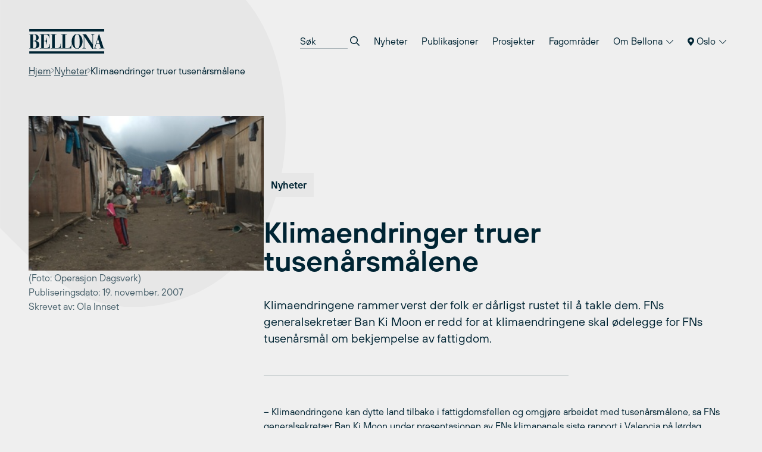

--- FILE ---
content_type: text/css
request_url: https://network.bellona.org/content/themes/bellona_2023/style.css
body_size: 153
content:
/*
Theme Name: Bellona – 2021
Author: Kult Byrå
Author URI: https://kult.design
Description: Headless Wordpress with Graphql
Version: 0.1
*/


--- FILE ---
content_type: text/css
request_url: https://network.bellona.org/content/themes/bellona_2023/dist/assets/main.ee73482c.css?ver=6.8.2
body_size: 10591
content:
*,:before,:after{box-sizing:border-box}html{-moz-tab-size:4;-o-tab-size:4;tab-size:4}html{line-height:1.15;-webkit-text-size-adjust:100%}body{margin:0}body{font-family:system-ui,-apple-system,"Segoe UI",Roboto,Helvetica,Arial,sans-serif,"Apple Color Emoji","Segoe UI Emoji"}hr{height:0;color:inherit}abbr[title]{-webkit-text-decoration:underline dotted;text-decoration:underline dotted}b,strong{font-weight:bolder}code,kbd,samp,pre{font-family:ui-monospace,SFMono-Regular,Consolas,"Liberation Mono",Menlo,monospace;font-size:1em}small{font-size:80%}sub,sup{font-size:75%;line-height:0;position:relative;vertical-align:baseline}sub{bottom:-.25em}sup{top:-.5em}table{text-indent:0;border-color:inherit}button,input,optgroup,select,textarea{font-family:inherit;font-size:100%;line-height:1.15;margin:0}button,select{text-transform:none}button,[type=button],[type=reset],[type=submit]{-webkit-appearance:button}::-moz-focus-inner{border-style:none;padding:0}:-moz-focusring{outline:1px dotted ButtonText}:-moz-ui-invalid{box-shadow:none}legend{padding:0}progress{vertical-align:baseline}::-webkit-inner-spin-button,::-webkit-outer-spin-button{height:auto}[type=search]{-webkit-appearance:textfield;outline-offset:-2px}::-webkit-search-decoration{-webkit-appearance:none}::-webkit-file-upload-button{-webkit-appearance:button;font:inherit}summary{display:list-item}blockquote,dl,dd,h1,h2,h3,h4,h5,h6,hr,figure,p,pre{margin:0}button{background-color:transparent;background-image:none}fieldset{margin:0;padding:0}ol,ul{list-style:none;margin:0;padding:0}html{font-family:TT Hoves,Helvetica,Arial,sans-serif;line-height:1.5}body{font-family:inherit;line-height:inherit}*,:before,:after{box-sizing:border-box;border-width:0;border-style:solid;border-color:currentColor}hr{border-top-width:1px}img{border-style:solid}textarea{resize:vertical}input::-moz-placeholder,textarea::-moz-placeholder{opacity:1;color:#a1a1aa}input:-ms-input-placeholder,textarea:-ms-input-placeholder{opacity:1;color:#a1a1aa}input::placeholder,textarea::placeholder{opacity:1;color:#a1a1aa}button,[role=button]{cursor:pointer}:-moz-focusring{outline:auto}table{border-collapse:collapse}h1,h2,h3,h4,h5,h6{font-size:inherit;font-weight:inherit}a{color:inherit;text-decoration:inherit}button,input,optgroup,select,textarea{padding:0;line-height:inherit;color:inherit}pre,code,kbd,samp{font-family:ui-monospace,SFMono-Regular,Menlo,Monaco,Consolas,"Liberation Mono","Courier New",monospace}img,svg,video,canvas,audio,iframe,embed,object{display:block;vertical-align:middle}img,video{max-width:100%;height:auto}[hidden]{display:none}*,:before,:after{--tw-translate-x: 0;--tw-translate-y: 0;--tw-rotate: 0;--tw-skew-x: 0;--tw-skew-y: 0;--tw-scale-x: 1;--tw-scale-y: 1;--tw-transform: translateX(var(--tw-translate-x)) translateY(var(--tw-translate-y)) rotate(var(--tw-rotate)) skewX(var(--tw-skew-x)) skewY(var(--tw-skew-y)) scaleX(var(--tw-scale-x)) scaleY(var(--tw-scale-y));border-color:currentColor;--tw-ring-offset-shadow: 0 0 #0000;--tw-ring-shadow: 0 0 #0000;--tw-shadow: 0 0 #0000}.h1,.h1-smaller,.h2,.h3,.h4,.h5,.h6{font-weight:600}.h1{font-size:2.25rem;line-height:2.5rem}@media (min-width: 768px){.h1{font-size:3rem;line-height:1}}@media (min-width: 1024px){.h1{font-size:3.75rem;line-height:1}}.h1-smaller{font-size:2.25rem;line-height:2.5rem}@media (min-width: 768px){.h1-smaller{font-size:3rem;line-height:1}}.h2{font-size:1.875rem;line-height:2.25rem}@media (min-width: 1024px){.h2{font-size:2.25rem;line-height:2.5rem}}.h3{font-size:1.5rem;line-height:2rem}.h4{font-size:1.25rem;line-height:1.75rem}@font-face{font-family:"TT Hoves";src:url(/wp-content/themes/bellona_ny/src/fonts/TT-Hoves-Regular.otf) format("opentype");font-weight:400;font-style:normal}@font-face{font-family:"TT Hoves";src:url(/wp-content/themes/bellona_ny/src/fonts/TT-Hoves-DemiBold.otf) format("opentype");font-weight:600;font-style:normal}html{scroll-behavior:smooth}.container{margin-left:auto;margin-right:auto;max-width:2000px;padding-left:1rem;padding-right:1rem}@media (min-width: 768px){.container{padding-left:1.75rem;padding-right:1.75rem}}@media (min-width: 1024px){.container{padding-left:2.5rem;padding-right:2.5rem}}@media (min-width: 1280px){.container{padding-left:3rem;padding-right:3rem}}.even-odd-blocks>.even-odd-block{--tw-bg-opacity: 1;background-color:rgba(239,239,239,var(--tw-bg-opacity))}.even-odd-blocks>.even-odd-block:nth-child(odd){--tw-bg-opacity: 1;background-color:rgba(231,231,231,var(--tw-bg-opacity))}.gutenberg-simple .block,.gutenberg-simple .wp-block-image,.gutenberg-simple .pdfemb-viewer{margin-top:2rem;margin-bottom:2rem}.wp-block-image figcaption{margin-bottom:0;opacity:.7}.gutenberg.wysiwyg:not(.gutenberg-simple)>h1,.gutenberg.wysiwyg:not(.gutenberg-simple)>h2,.gutenberg.wysiwyg:not(.gutenberg-simple)>h3,.gutenberg.wysiwyg:not(.gutenberg-simple)>h4,.gutenberg.wysiwyg:not(.gutenberg-simple)>h5,.gutenberg.wysiwyg:not(.gutenberg-simple)>p,.gutenberg.wysiwyg:not(.gutenberg-simple)>ul:not(.block),.gutenberg.wysiwyg:not(.gutenberg-simple)>ol:not(.block),.gutenberg.wysiwyg:not(.gutenberg-simple)>blockquote{margin-left:auto;margin-right:auto;max-width:768px;padding-left:1rem;padding-right:1rem}@media (min-width: 768px){.gutenberg.wysiwyg:not(.gutenberg-simple)>h1,.gutenberg.wysiwyg:not(.gutenberg-simple)>h2,.gutenberg.wysiwyg:not(.gutenberg-simple)>h3,.gutenberg.wysiwyg:not(.gutenberg-simple)>h4,.gutenberg.wysiwyg:not(.gutenberg-simple)>h5,.gutenberg.wysiwyg:not(.gutenberg-simple)>p,.gutenberg.wysiwyg:not(.gutenberg-simple)>ul:not(.block),.gutenberg.wysiwyg:not(.gutenberg-simple)>ol:not(.block),.gutenberg.wysiwyg:not(.gutenberg-simple)>blockquote{padding-left:1.75rem;padding-right:1.75rem}}@media (min-width: 1024px){.gutenberg.wysiwyg:not(.gutenberg-simple)>h1,.gutenberg.wysiwyg:not(.gutenberg-simple)>h2,.gutenberg.wysiwyg:not(.gutenberg-simple)>h3,.gutenberg.wysiwyg:not(.gutenberg-simple)>h4,.gutenberg.wysiwyg:not(.gutenberg-simple)>h5,.gutenberg.wysiwyg:not(.gutenberg-simple)>p,.gutenberg.wysiwyg:not(.gutenberg-simple)>ul:not(.block),.gutenberg.wysiwyg:not(.gutenberg-simple)>ol:not(.block),.gutenberg.wysiwyg:not(.gutenberg-simple)>blockquote{padding-left:2.5rem;padding-right:2.5rem}}@media (min-width: 1280px){.gutenberg.wysiwyg:not(.gutenberg-simple)>h1,.gutenberg.wysiwyg:not(.gutenberg-simple)>h2,.gutenberg.wysiwyg:not(.gutenberg-simple)>h3,.gutenberg.wysiwyg:not(.gutenberg-simple)>h4,.gutenberg.wysiwyg:not(.gutenberg-simple)>h5,.gutenberg.wysiwyg:not(.gutenberg-simple)>p,.gutenberg.wysiwyg:not(.gutenberg-simple)>ul:not(.block),.gutenberg.wysiwyg:not(.gutenberg-simple)>ol:not(.block),.gutenberg.wysiwyg:not(.gutenberg-simple)>blockquote{padding-left:3rem;padding-right:3rem}}.gutenberg.wysiwyg:not(.gutenberg-simple)>h1:last-child,.gutenberg.wysiwyg:not(.gutenberg-simple)>h2:last-child,.gutenberg.wysiwyg:not(.gutenberg-simple)>h3:last-child,.gutenberg.wysiwyg:not(.gutenberg-simple)>h4:last-child,.gutenberg.wysiwyg:not(.gutenberg-simple)>h5:last-child,.gutenberg.wysiwyg:not(.gutenberg-simple)>p:last-child,.gutenberg.wysiwyg:not(.gutenberg-simple)>ul:not(.block):last-child,.gutenberg.wysiwyg:not(.gutenberg-simple)>ol:not(.block):last-child,.gutenberg.wysiwyg:not(.gutenberg-simple)>blockquote:last-child{margin-bottom:4rem}@media (min-width: 768px){.gutenberg.wysiwyg:not(.gutenberg-simple)>h1:last-child,.gutenberg.wysiwyg:not(.gutenberg-simple)>h2:last-child,.gutenberg.wysiwyg:not(.gutenberg-simple)>h3:last-child,.gutenberg.wysiwyg:not(.gutenberg-simple)>h4:last-child,.gutenberg.wysiwyg:not(.gutenberg-simple)>h5:last-child,.gutenberg.wysiwyg:not(.gutenberg-simple)>p:last-child,.gutenberg.wysiwyg:not(.gutenberg-simple)>ul:not(.block):last-child,.gutenberg.wysiwyg:not(.gutenberg-simple)>ol:not(.block):last-child,.gutenberg.wysiwyg:not(.gutenberg-simple)>blockquote:last-child{margin-bottom:6rem}}@media (min-width: 1024px){.gutenberg.wysiwyg:not(.gutenberg-simple)>h1:last-child,.gutenberg.wysiwyg:not(.gutenberg-simple)>h2:last-child,.gutenberg.wysiwyg:not(.gutenberg-simple)>h3:last-child,.gutenberg.wysiwyg:not(.gutenberg-simple)>h4:last-child,.gutenberg.wysiwyg:not(.gutenberg-simple)>h5:last-child,.gutenberg.wysiwyg:not(.gutenberg-simple)>p:last-child,.gutenberg.wysiwyg:not(.gutenberg-simple)>ul:not(.block):last-child,.gutenberg.wysiwyg:not(.gutenberg-simple)>ol:not(.block):last-child,.gutenberg.wysiwyg:not(.gutenberg-simple)>blockquote:last-child{margin-bottom:9rem}}.gutenberg.wysiwyg:not(.gutenberg-simple)>ul:not(.block),.gutenberg.wysiwyg:not(.gutenberg-simple)>ol:not(.block){padding-left:4em}.wysiwyg>h1,.wysiwyg>.entry-content>h1{font-weight:600;font-size:2.25rem;line-height:2.5rem}@media (min-width: 768px){.wysiwyg>h1,.wysiwyg>.entry-content>h1{font-size:3rem;line-height:1}}.wysiwyg>h2,.wysiwyg>.entry-content>h2{font-weight:600;font-size:1.875rem;line-height:2.25rem}@media (min-width: 1024px){.wysiwyg>h2,.wysiwyg>.entry-content>h2{font-size:2.25rem;line-height:2.5rem}}.wysiwyg>h3,.wysiwyg>.entry-content>h3{font-weight:600;font-size:1.5rem;line-height:2rem}.wysiwyg>h4,.wysiwyg>.entry-content>h4{font-weight:600;font-size:1.25rem;line-height:1.75rem}.wysiwyg>h5,.wysiwyg>.entry-content>h5{font-weight:600}.wysiwyg>h6,.wysiwyg>.entry-content>h6{font-weight:600}.wysiwyg>h1,.wysiwyg>h2,.wysiwyg>h3,.wysiwyg>h4,.wysiwyg>h5,.wysiwyg>h6,.wysiwyg>.entry-content>h1,.wysiwyg>.entry-content>h2,.wysiwyg>.entry-content>h3,.wysiwyg>.entry-content>h4,.wysiwyg>.entry-content>h5,.wysiwyg>.entry-content>h6{margin-bottom:.45em}.wysiwyg>p+p,.wysiwyg>p+ol,.wysiwyg>p+ul,.wysiwyg>ul+p,.wysiwyg>ul+ol,.wysiwyg>ul+ul,.wysiwyg>ol+p,.wysiwyg>ol+ol,.wysiwyg>ol+ul,.wysiwyg>.entry-content>p+p,.wysiwyg>.entry-content>p+ol,.wysiwyg>.entry-content>p+ul,.wysiwyg>.entry-content>ul+p,.wysiwyg>.entry-content>ul+ol,.wysiwyg>.entry-content>ul+ul,.wysiwyg>.entry-content>ol+p,.wysiwyg>.entry-content>ol+ol,.wysiwyg>.entry-content>ol+ul{margin-top:.75rem}.wysiwyg>p+h1,.wysiwyg>p+h2,.wysiwyg>p+h3,.wysiwyg>p+h4,.wysiwyg>p+h5,.wysiwyg>p+h6,.wysiwyg>ul+h1,.wysiwyg>ul+h2,.wysiwyg>ul+h3,.wysiwyg>ul+h4,.wysiwyg>ul+h5,.wysiwyg>ul+h6,.wysiwyg>ol+h1,.wysiwyg>ol+h2,.wysiwyg>ol+h3,.wysiwyg>ol+h4,.wysiwyg>ol+h5,.wysiwyg>ol+h6,.wysiwyg>.entry-content>p+h1,.wysiwyg>.entry-content>p+h2,.wysiwyg>.entry-content>p+h3,.wysiwyg>.entry-content>p+h4,.wysiwyg>.entry-content>p+h5,.wysiwyg>.entry-content>p+h6,.wysiwyg>.entry-content>ul+h1,.wysiwyg>.entry-content>ul+h2,.wysiwyg>.entry-content>ul+h3,.wysiwyg>.entry-content>ul+h4,.wysiwyg>.entry-content>ul+h5,.wysiwyg>.entry-content>ul+h6,.wysiwyg>.entry-content>ol+h1,.wysiwyg>.entry-content>ol+h2,.wysiwyg>.entry-content>ol+h3,.wysiwyg>.entry-content>ol+h4,.wysiwyg>.entry-content>ol+h5,.wysiwyg>.entry-content>ol+h6{margin-top:.75em}.wysiwyg>h1 a,.wysiwyg>h2 a,.wysiwyg>h3 a,.wysiwyg>h4 a,.wysiwyg>h5 a,.wysiwyg>h6 a,.wysiwyg>p a,.wysiwyg>ul:not(.block) a,.wysiwyg>ol:not(.block) a,.wysiwyg>.entry-content>h1 a,.wysiwyg>.entry-content>h2 a,.wysiwyg>.entry-content>h3 a,.wysiwyg>.entry-content>h4 a,.wysiwyg>.entry-content>h5 a,.wysiwyg>.entry-content>h6 a,.wysiwyg>.entry-content>p a,.wysiwyg>.entry-content>ul:not(.block) a,.wysiwyg>.entry-content>ol:not(.block) a{text-decoration:underline}.wysiwyg>ul:not(.block),.wysiwyg>ol:not(.block),.wysiwyg>.entry-content>ul:not(.block),.wysiwyg>.entry-content>ol:not(.block){list-style-position:outside;padding-left:1.2em}.wysiwyg>ul:not(.block) li+li,.wysiwyg>ol:not(.block) li+li,.wysiwyg>.entry-content>ul:not(.block) li+li,.wysiwyg>.entry-content>ol:not(.block) li+li{margin-top:.5rem}.wysiwyg>ul:not(.block) ul,.wysiwyg>ol:not(.block) ul,.wysiwyg>.entry-content>ul:not(.block) ul,.wysiwyg>.entry-content>ol:not(.block) ul{list-style-type:disc}.wysiwyg>ul:not(.block) ol,.wysiwyg>ol:not(.block) ol,.wysiwyg>.entry-content>ul:not(.block) ol,.wysiwyg>.entry-content>ol:not(.block) ol{list-style-type:decimal}.wysiwyg>ul:not(.block) ul,.wysiwyg>ul:not(.block) ol,.wysiwyg>ol:not(.block) ul,.wysiwyg>ol:not(.block) ol,.wysiwyg>.entry-content>ul:not(.block) ul,.wysiwyg>.entry-content>ul:not(.block) ol,.wysiwyg>.entry-content>ol:not(.block) ul,.wysiwyg>.entry-content>ol:not(.block) ol{margin-top:.375rem;list-style-position:outside;padding-left:1rem}.wysiwyg>ul:not(.block) ul li+li,.wysiwyg>ul:not(.block) ol li+li,.wysiwyg>ol:not(.block) ul li+li,.wysiwyg>ol:not(.block) ol li+li,.wysiwyg>.entry-content>ul:not(.block) ul li+li,.wysiwyg>.entry-content>ul:not(.block) ol li+li,.wysiwyg>.entry-content>ol:not(.block) ul li+li,.wysiwyg>.entry-content>ol:not(.block) ol li+li{margin-top:.25rem}.wysiwyg>ul:not(.block),.wysiwyg>.entry-content>ul:not(.block){list-style-type:disc}.wysiwyg>ol:not(.block),.wysiwyg>.entry-content>ol:not(.block){list-style-type:decimal}.btn{display:inline-flex;align-items:center;-moz-column-gap:.75rem;column-gap:.75rem;border-width:1px;--tw-border-opacity: 1;border-color:rgba(172,181,185,var(--tw-border-opacity));--tw-bg-opacity: 1;background-color:rgba(239,239,239,var(--tw-bg-opacity));padding:.5rem .75rem;--tw-text-opacity: 1;color:rgba(0,36,51,var(--tw-text-opacity));transition-property:background-color,border-color,color,fill,stroke;transition-timing-function:cubic-bezier(.4,0,.2,1);transition-duration:.15s}.btn:hover{--tw-border-opacity: 1;border-color:rgba(0,36,51,var(--tw-border-opacity));--tw-bg-opacity: 1;background-color:rgba(231,231,231,var(--tw-bg-opacity))}@media (min-width: 1024px){.btn{-moz-column-gap:1rem;column-gap:1rem}.btn{padding-left:1rem;padding-right:1rem}.btn{padding-top:.75rem;padding-bottom:.75rem}}.btn svg{font-size:.75rem;line-height:1rem}@media (min-width: 768px){.btn svg{font-size:1rem;line-height:1.5rem}}.btn-dark{--tw-border-opacity: 1;border-color:rgba(0,36,51,var(--tw-border-opacity));--tw-bg-opacity: 1;background-color:rgba(0,36,51,var(--tw-bg-opacity));--tw-text-opacity: 1;color:rgba(231,231,231,var(--tw-text-opacity))}.btn-dark:hover{--tw-border-opacity: 1;border-color:rgba(0,87,110,var(--tw-border-opacity));--tw-bg-opacity: 1;background-color:rgba(0,87,110,var(--tw-bg-opacity))}@media (min-width: 768px){.btn-lg{padding-left:1.25rem;padding-right:1.25rem}.btn-lg{padding-top:.875rem;padding-bottom:.875rem}}.btn-listed{display:flex;width:100%;align-items:center;justify-content:space-between;border-width:1px;--tw-border-opacity: 1;border-color:rgba(172,181,185,var(--tw-border-opacity));padding:.75rem 1rem;text-align:left;transition-property:background-color,border-color,color,fill,stroke;transition-timing-function:cubic-bezier(.4,0,.2,1);transition-duration:.15s}.btn-listed:hover{--tw-bg-opacity: 1;background-color:rgba(231,231,231,var(--tw-bg-opacity))}@media (min-width: 768px){.btn-listed{padding-left:1.25rem;padding-right:1.25rem}.btn-listed{padding-top:1rem;padding-bottom:1rem}}.btn-listed{margin-top:-1px}.btn-listed.open{border-bottom-width:0px}.tag{display:inline-block;--tw-bg-opacity: 1;background-color:rgba(231,231,231,var(--tw-bg-opacity));padding:.5rem .75rem;font-weight:600}.embed-container{position:relative;padding-top:56.25%}.embed-container iframe{position:absolute;top:0px;right:0px;bottom:0px;left:0px;height:100%;width:100%}#menu-toggle{font-size:.875rem;line-height:1.25rem;font-weight:600;text-transform:uppercase;letter-spacing:.05em}#menu-toggle .menu-toggle-icon{position:relative;margin-left:auto;margin-right:auto;display:block;height:1.25rem;width:2rem;--tw-text-opacity: 1;color:rgba(0,36,51,var(--tw-text-opacity))}@media (min-width: 768px){#menu-toggle .menu-toggle-icon{height:1.5rem}#menu-toggle .menu-toggle-icon{width:2.5rem}}#menu-toggle .menu-toggle-line{position:absolute;left:0px;display:block;width:100%;background-color:currentColor;height:3px;transform:rotate(0);transition:.15s ease-in-out}#menu-toggle .menu-toggle-line:nth-child(1){top:0px}#menu-toggle .menu-toggle-line:nth-child(2),#menu-toggle .menu-toggle-line:nth-child(3){top:50%;--tw-translate-y: -50%;transform:var(--tw-transform)}#menu-toggle .menu-toggle-line:nth-child(4){bottom:0px}#menu-toggle.open .menu-toggle-line:nth-child(1){width:0px;left:50%;opacity:0}#menu-toggle.open .menu-toggle-line:nth-child(2){transform:rotate(45deg)}#menu-toggle.open .menu-toggle-line:nth-child(3){transform:rotate(-45deg)}#menu-toggle.open .menu-toggle-line:nth-child(4){width:0px;left:50%;opacity:0}.pointer-events-none{pointer-events:none}.absolute{position:absolute}.relative{position:relative}.inset-0{top:0px;right:0px;bottom:0px;left:0px}.top-1\/2{top:50%}.left-5{left:1.25rem}.top-full{top:100%}.-right-1{right:-.25rem}.bottom-0{bottom:0px}.left-0{left:0px}.top-0{top:0px}.right-0{right:0px}.left-1\/2{left:50%}.right-5{right:1.25rem}.z-50{z-index:50}.z-40{z-index:40}.z-\[0\]{z-index:0}.z-10{z-index:10}.z-\[-1\]{z-index:-1}.col-span-2{grid-column:span 2 / span 2}.col-span-3{grid-column:span 3 / span 3}.col-span-1{grid-column:span 1 / span 1}.mx-auto{margin-left:auto;margin-right:auto}.my-8{margin-top:2rem;margin-bottom:2rem}.my-6{margin-top:1.5rem;margin-bottom:1.5rem}.mx-4{margin-left:1rem;margin-right:1rem}.mt-10{margin-top:2.5rem}.mb-4{margin-bottom:1rem}.mb-10{margin-bottom:2.5rem}.mb-12{margin-bottom:3rem}.mt-2{margin-top:.5rem}.ml-1{margin-left:.25rem}.mr-4{margin-right:1rem}.mt-12{margin-top:3rem}.ml-auto{margin-left:auto}.mr-3{margin-right:.75rem}.ml-0\.5{margin-left:.125rem}.ml-0{margin-left:0}.mb-2{margin-bottom:.5rem}.mb-5{margin-bottom:1.25rem}.mt-3{margin-top:.75rem}.mt-6{margin-top:1.5rem}.mt-4{margin-top:1rem}.mt-8{margin-top:2rem}.mb-1{margin-bottom:.25rem}.mt-7{margin-top:1.75rem}.mb-9{margin-bottom:2.25rem}.mb-6{margin-bottom:1.5rem}.-mt-10{margin-top:-2.5rem}.mr-1{margin-right:.25rem}.mb-8{margin-bottom:2rem}.mr-\[-1px\]{margin-right:-1px}.ml-\[-1px\]{margin-left:-1px}.-mt-20{margin-top:-5rem}.mb-3{margin-bottom:.75rem}.mb-2\.5{margin-bottom:.625rem}.ml-1\.5{margin-left:.375rem}.block{display:block}.inline-block{display:inline-block}.inline{display:inline}.flex{display:flex}.grid{display:grid}.hidden{display:none}.h-6{height:1.5rem}.h-screen{height:100vh}.h-full{height:100%}.h-32{height:8rem}.h-14{height:3.5rem}.h-1\/2{height:50%}.h-2{height:.5rem}.h-8{height:2rem}.h-20{height:5rem}.h-9{height:2.25rem}.max-h-full{max-height:100%}.w-64{width:16rem}.w-full{width:100%}.w-32{width:8rem}.w-6{width:1.5rem}.w-24{width:6rem}.w-56{width:14rem}.w-screen{width:100vw}.w-14{width:3.5rem}.w-2{width:.5rem}.w-8{width:2rem}.w-9{width:2.25rem}.w-8\/12{width:66.666667%}.w-4{width:1rem}.max-w-screen-md{max-width:768px}.max-w-full{max-width:100%}.max-w-lg{max-width:32rem}.flex-shrink-0{flex-shrink:0}.flex-grow{flex-grow:1}.-translate-y-1\/2{--tw-translate-y: -50%;transform:var(--tw-transform)}.-translate-x-1\/2{--tw-translate-x: -50%;transform:var(--tw-transform)}.translate-x-1\/2{--tw-translate-x: 50%;transform:var(--tw-transform)}.rotate-180{--tw-rotate: 180deg;transform:var(--tw-transform)}.transform{transform:var(--tw-transform)}.cursor-pointer{cursor:pointer}.resize{resize:both}.appearance-none{-webkit-appearance:none;-moz-appearance:none;appearance:none}.grid-cols-2{grid-template-columns:repeat(2,minmax(0,1fr))}.grid-cols-1{grid-template-columns:repeat(1,minmax(0,1fr))}.grid-cols-3{grid-template-columns:repeat(3,minmax(0,1fr))}.flex-col{flex-direction:column}.flex-col-reverse{flex-direction:column-reverse}.flex-wrap{flex-wrap:wrap}.items-start{align-items:flex-start}.items-end{align-items:flex-end}.items-center{align-items:center}.justify-center{justify-content:center}.justify-between{justify-content:space-between}.gap-2{gap:.5rem}.gap-4{gap:1rem}.gap-8{gap:2rem}.gap-3{gap:.75rem}.gap-5{gap:1.25rem}.gap-1{gap:.25rem}.gap-y-8{row-gap:2rem}.gap-x-2{-moz-column-gap:.5rem;column-gap:.5rem}.gap-y-10{row-gap:2.5rem}.gap-y-4{row-gap:1rem}.gap-x-3{-moz-column-gap:.75rem;column-gap:.75rem}.gap-x-4{-moz-column-gap:1rem;column-gap:1rem}.gap-y-5{row-gap:1.25rem}.gap-x-5{-moz-column-gap:1.25rem;column-gap:1.25rem}.gap-y-12{row-gap:3rem}.gap-y-1{row-gap:.25rem}.gap-y-2{row-gap:.5rem}.gap-x-6{-moz-column-gap:1.5rem;column-gap:1.5rem}.gap-y-6{row-gap:1.5rem}.gap-y-1\.5{row-gap:.375rem}.gap-x-8{-moz-column-gap:2rem;column-gap:2rem}.self-center{align-self:center}.overflow-hidden{overflow:hidden}.overflow-y-scroll{overflow-y:scroll}.overscroll-contain{-ms-scroll-chaining:none;overscroll-behavior:contain}.break-words{overflow-wrap:break-word}.rounded-full{border-radius:9999px}.border{border-width:1px}.border-2{border-width:2px}.border-b{border-bottom-width:1px}.border-t{border-top-width:1px}.border-t-0{border-top-width:0px}.border-r{border-right-width:1px}.border-b-0{border-bottom-width:0px}.border-dark-gray{--tw-border-opacity: 1;border-color:rgba(172,181,185,var(--tw-border-opacity))}.border-noir{--tw-border-opacity: 1;border-color:rgba(0,36,51,var(--tw-border-opacity))}.border-white{--tw-border-opacity: 1;border-color:rgba(255,255,255,var(--tw-border-opacity))}.border-aqua{--tw-border-opacity: 1;border-color:rgba(92,175,170,var(--tw-border-opacity))}.border-transparent{border-color:transparent}.border-b-dark-gray{--tw-border-opacity: 1;border-bottom-color:rgba(172,181,185,var(--tw-border-opacity))}.border-opacity-10{--tw-border-opacity: .1}.border-opacity-50{--tw-border-opacity: .5}.bg-aqua{--tw-bg-opacity: 1;background-color:rgba(92,175,170,var(--tw-bg-opacity))}.bg-gray{--tw-bg-opacity: 1;background-color:rgba(231,231,231,var(--tw-bg-opacity))}.bg-light-gray{--tw-bg-opacity: 1;background-color:rgba(239,239,239,var(--tw-bg-opacity))}.bg-white{--tw-bg-opacity: 1;background-color:rgba(255,255,255,var(--tw-bg-opacity))}.bg-blue{--tw-bg-opacity: 1;background-color:rgba(0,109,190,var(--tw-bg-opacity))}.bg-petrol{--tw-bg-opacity: 1;background-color:rgba(0,87,110,var(--tw-bg-opacity))}.bg-coral{--tw-bg-opacity: 1;background-color:rgba(255,95,76,var(--tw-bg-opacity))}.bg-noir{--tw-bg-opacity: 1;background-color:rgba(0,36,51,var(--tw-bg-opacity))}.bg-transparent{background-color:transparent}.bg-dark-gray{--tw-bg-opacity: 1;background-color:rgba(172,181,185,var(--tw-bg-opacity))}.bg-opacity-20{--tw-bg-opacity: .2}.bg-gradient-to-t{background-image:linear-gradient(to top,var(--tw-gradient-stops))}.bg-none{background-image:none}.from-noir{--tw-gradient-from: #002433;--tw-gradient-stops: var(--tw-gradient-from), var(--tw-gradient-to, rgba(0, 36, 51, 0))}.to-transparent{--tw-gradient-to: transparent}.fill-current{fill:currentColor}.object-cover{-o-object-fit:cover;object-fit:cover}.object-left-top{-o-object-position:left top;object-position:left top}.object-top{-o-object-position:top;object-position:top}.object-right-top{-o-object-position:right top;object-position:right top}.object-left{-o-object-position:left;object-position:left}.object-center{-o-object-position:center;object-position:center}.object-right{-o-object-position:right;object-position:right}.object-left-bottom{-o-object-position:left bottom;object-position:left bottom}.object-bottom{-o-object-position:bottom;object-position:bottom}.object-right-bottom{-o-object-position:right bottom;object-position:right bottom}.p-2{padding:.5rem}.p-5{padding:1.25rem}.p-6{padding:1.5rem}.p-10{padding:2.5rem}.py-5{padding-top:1.25rem;padding-bottom:1.25rem}.px-3{padding-left:.75rem;padding-right:.75rem}.py-2{padding-top:.5rem;padding-bottom:.5rem}.px-4{padding-left:1rem;padding-right:1rem}.py-3{padding-top:.75rem;padding-bottom:.75rem}.px-5{padding-left:1.25rem;padding-right:1.25rem}.py-4{padding-top:1rem;padding-bottom:1rem}.py-12{padding-top:3rem;padding-bottom:3rem}.px-7{padding-left:1.75rem;padding-right:1.75rem}.py-16{padding-top:4rem;padding-bottom:4rem}.px-2{padding-left:.5rem;padding-right:.5rem}.py-1{padding-top:.25rem;padding-bottom:.25rem}.pl-14{padding-left:3.5rem}.pr-6{padding-right:1.5rem}.pt-20{padding-top:5rem}.pb-20{padding-bottom:5rem}.pl-6{padding-left:1.5rem}.pb-3{padding-bottom:.75rem}.pb-12{padding-bottom:3rem}.pb-4{padding-bottom:1rem}.pt-2{padding-top:.5rem}.pt-\[115\%\]{padding-top:115%}.pt-\[60\%\]{padding-top:60%}.pr-5{padding-right:1.25rem}.pt-\[100\%\]{padding-top:100%}.pb-10{padding-bottom:2.5rem}.pt-\[140\%\]{padding-top:140%}.pt-\[120\%\]{padding-top:120%}.pt-\[80\%\]{padding-top:80%}.pl-12{padding-left:3rem}.pr-11{padding-right:2.75rem}.pl-3\.5{padding-left:.875rem}.pl-3{padding-left:.75rem}.text-left{text-align:left}.text-center{text-align:center}.text-xl{font-size:1.25rem;line-height:1.75rem}.text-lg{font-size:1.125rem;line-height:1.75rem}.text-\[0\.6rem\]{font-size:.6rem}.text-sm{font-size:.875rem;line-height:1.25rem}.text-xs{font-size:.75rem;line-height:1rem}.text-base{font-size:1rem;line-height:1.5rem}.font-semibold{font-weight:600}.font-bold{font-weight:700}.text-noir{--tw-text-opacity: 1;color:rgba(0,36,51,var(--tw-text-opacity))}.text-white{--tw-text-opacity: 1;color:rgba(255,255,255,var(--tw-text-opacity))}.text-blue{--tw-text-opacity: 1;color:rgba(0,109,190,var(--tw-text-opacity))}.text-petrol{--tw-text-opacity: 1;color:rgba(0,87,110,var(--tw-text-opacity))}.text-gray{--tw-text-opacity: 1;color:rgba(231,231,231,var(--tw-text-opacity))}.text-coral{--tw-text-opacity: 1;color:rgba(255,95,76,var(--tw-text-opacity))}.text-aqua{--tw-text-opacity: 1;color:rgba(92,175,170,var(--tw-text-opacity))}.text-light-gray{--tw-text-opacity: 1;color:rgba(239,239,239,var(--tw-text-opacity))}.text-opacity-70{--tw-text-opacity: .7}.underline{text-decoration:underline}.placeholder-dark-gray::-moz-placeholder{--tw-placeholder-opacity: 1;color:rgba(172,181,185,var(--tw-placeholder-opacity))}.placeholder-dark-gray:-ms-input-placeholder{--tw-placeholder-opacity: 1;color:rgba(172,181,185,var(--tw-placeholder-opacity))}.placeholder-dark-gray::placeholder{--tw-placeholder-opacity: 1;color:rgba(172,181,185,var(--tw-placeholder-opacity))}.placeholder-noir::-moz-placeholder{--tw-placeholder-opacity: 1;color:rgba(0,36,51,var(--tw-placeholder-opacity))}.placeholder-noir:-ms-input-placeholder{--tw-placeholder-opacity: 1;color:rgba(0,36,51,var(--tw-placeholder-opacity))}.placeholder-noir::placeholder{--tw-placeholder-opacity: 1;color:rgba(0,36,51,var(--tw-placeholder-opacity))}.opacity-50{opacity:.5}.opacity-80{opacity:.8}.opacity-70{opacity:.7}.opacity-20{opacity:.2}.shadow-xl{--tw-shadow: 0 20px 25px -5px rgba(0, 0, 0, .1), 0 10px 10px -5px rgba(0, 0, 0, .04);box-shadow:var(--tw-ring-offset-shadow, 0 0 #0000),var(--tw-ring-shadow, 0 0 #0000),var(--tw-shadow)}.shadow-lg{--tw-shadow: 0 10px 15px -3px rgba(0, 0, 0, .1), 0 4px 6px -2px rgba(0, 0, 0, .05);box-shadow:var(--tw-ring-offset-shadow, 0 0 #0000),var(--tw-ring-shadow, 0 0 #0000),var(--tw-shadow)}.transition-colors{transition-property:background-color,border-color,color,fill,stroke;transition-timing-function:cubic-bezier(.4,0,.2,1);transition-duration:.15s}.transition-width{transition-property:width;transition-timing-function:cubic-bezier(.4,0,.2,1);transition-duration:.15s}.transition-opacity{transition-property:opacity;transition-timing-function:cubic-bezier(.4,0,.2,1);transition-duration:.15s}.transition-transform{transition-property:transform;transition-timing-function:cubic-bezier(.4,0,.2,1);transition-duration:.15s}.transition-all{transition-property:all;transition-timing-function:cubic-bezier(.4,0,.2,1);transition-duration:.15s}.px-page{padding-left:1rem;padding-right:1rem}@media (min-width: 768px){.px-page{padding-left:1.75rem;padding-right:1.75rem}}@media (min-width: 1024px){.px-page{padding-left:2.5rem;padding-right:2.5rem}}@media (min-width: 1280px){.px-page{padding-left:3rem;padding-right:3rem}}.py-page{padding-top:1rem;padding-bottom:1rem}@media (min-width: 768px){.py-page{padding-top:1.75rem;padding-bottom:1.75rem}}@media (min-width: 1024px){.py-page{padding-top:2.5rem;padding-bottom:2.5rem}}@media (min-width: 1280px){.py-page{padding-top:3rem;padding-bottom:3rem}}.mb-last{margin-bottom:4rem}@media (min-width: 768px){.mb-last{margin-bottom:6rem}}@media (min-width: 1024px){.mb-last{margin-bottom:9rem}}#header{position:fixed;top:0;left:0;right:0;z-index:2;transition:transform .4s}.scroll-down #header{transform:translateY(-100%);box-shadow:0 0 10px #00000059;--tw-bg-opacity: 1;background-color:rgba(239,239,239,var(--tw-bg-opacity))}.scroll-up #header{transform:translate(0);box-shadow:0 0 10px #00000059;--tw-bg-opacity: 1;background-color:rgba(239,239,239,var(--tw-bg-opacity))}#overlay-menu{display:none}#overlay-menu.block{display:block}.last\:border-b:last-child{border-bottom-width:1px}.hover\:border-dark-gray:hover{--tw-border-opacity: 1;border-color:rgba(172,181,185,var(--tw-border-opacity))}.hover\:border-noir:hover{--tw-border-opacity: 1;border-color:rgba(0,36,51,var(--tw-border-opacity))}.hover\:bg-coral:hover{--tw-bg-opacity: 1;background-color:rgba(255,95,76,var(--tw-bg-opacity))}.hover\:bg-gray:hover{--tw-bg-opacity: 1;background-color:rgba(231,231,231,var(--tw-bg-opacity))}.hover\:bg-black:hover{--tw-bg-opacity: 1;background-color:rgba(0,0,0,var(--tw-bg-opacity))}.hover\:bg-opacity-5:hover{--tw-bg-opacity: .05}.hover\:opacity-100:hover{opacity:1}.hover\:opacity-70:hover{opacity:.7}.focus\:border-noir:focus{--tw-border-opacity: 1;border-color:rgba(0,36,51,var(--tw-border-opacity))}.focus\:border-b-dark-gray:focus{--tw-border-opacity: 1;border-bottom-color:rgba(172,181,185,var(--tw-border-opacity))}.focus\:outline-none:focus{outline:2px solid transparent;outline-offset:2px}.focus\:ring-noir:focus{--tw-ring-opacity: 1;--tw-ring-color: rgba(0, 36, 51, var(--tw-ring-opacity))}.disabled\:hidden:disabled{display:none}.group:hover .group-hover\:scale-105{--tw-scale-x: 1.05;--tw-scale-y: 1.05;transform:var(--tw-transform)}.group:hover .group-hover\:pb-6{padding-bottom:1.5rem}.group:hover .group-hover\:underline{text-decoration:underline}.group:hover .group-hover\:opacity-100{opacity:1}@media (min-width: 640px){.sm\:-mt-1{margin-top:-.25rem}.sm\:mt-0{margin-top:0}.sm\:inline{display:inline}.sm\:w-32{width:8rem}.sm\:grid-cols-2{grid-template-columns:repeat(2,minmax(0,1fr))}.sm\:grid-cols-4{grid-template-columns:repeat(4,minmax(0,1fr))}.sm\:flex-row{flex-direction:row}.sm\:items-center{align-items:center}.sm\:justify-between{justify-content:space-between}.sm\:gap-5{gap:1.25rem}.sm\:py-4{padding-top:1rem;padding-bottom:1rem}}@media (min-width: 768px){.md\:-top-36{top:-9rem}.md\:col-span-2{grid-column:span 2 / span 2}.md\:my-12{margin-top:3rem;margin-bottom:3rem}.md\:mt-4{margin-top:1rem}.md\:mr-4{margin-right:1rem}.md\:mt-0{margin-top:0}.md\:mt-12{margin-top:3rem}.md\:mb-8{margin-bottom:2rem}.md\:mt-5{margin-top:1.25rem}.md\:mb-4{margin-bottom:1rem}.md\:mb-5{margin-bottom:1.25rem}.md\:mb-2\.5{margin-bottom:.625rem}.md\:mb-2{margin-bottom:.5rem}.md\:mb-3{margin-bottom:.75rem}.md\:block{display:block}.md\:flex{display:flex}.md\:\!flex{display:flex!important}.md\:hidden{display:none}.md\:h-10{height:2.5rem}.md\:w-9\/12{width:75%}.md\:w-2\/3{width:66.666667%}.md\:w-1\/3{width:33.333333%}.md\:w-6\/12{width:50%}.md\:w-20{width:5rem}.md\:w-10{width:2.5rem}.md\:w-64{width:16rem}.md\:max-w-xl{max-width:36rem}.md\:flex-shrink-0{flex-shrink:0}.md\:grid-cols-3{grid-template-columns:repeat(3,minmax(0,1fr))}.md\:grid-cols-4{grid-template-columns:repeat(4,minmax(0,1fr))}.md\:grid-cols-2{grid-template-columns:repeat(2,minmax(0,1fr))}.md\:flex-row{flex-direction:row}.md\:flex-row-reverse{flex-direction:row-reverse}.md\:items-center{align-items:center}.md\:gap-6{gap:1.5rem}.md\:gap-7{gap:1.75rem}.md\:gap-y-12{row-gap:3rem}.md\:gap-x-12{-moz-column-gap:3rem;column-gap:3rem}.md\:gap-x-4{-moz-column-gap:1rem;column-gap:1rem}.md\:gap-y-8{row-gap:2rem}.md\:gap-y-16{row-gap:4rem}.md\:gap-x-8{-moz-column-gap:2rem;column-gap:2rem}.md\:self-center{align-self:center}.md\:border-none{border-style:none}.md\:p-8{padding:2rem}.md\:p-6{padding:1.5rem}.md\:px-5{padding-left:1.25rem;padding-right:1.25rem}.md\:py-12{padding-top:3rem;padding-bottom:3rem}.md\:py-4{padding-top:1rem;padding-bottom:1rem}.md\:py-28{padding-top:7rem;padding-bottom:7rem}.md\:pb-40{padding-bottom:10rem}.md\:pt-32{padding-top:8rem}.md\:pb-5{padding-bottom:1.25rem}.md\:pr-0{padding-right:0}.md\:pb-0{padding-bottom:0}.md\:text-base{font-size:1rem;line-height:1.5rem}.md\:text-sm{font-size:.875rem;line-height:1.25rem}}@media (min-width: 1024px){.lg\:h1,.lg\:h1-smaller,.lg\:h2,.lg\:h3,.lg\:h4,.lg\:h5,.lg\:h6{font-weight:600}.lg\:h3{font-size:1.5rem;line-height:2rem}.lg\:absolute{position:absolute}.lg\:-top-44{top:-11rem}.lg\:top-full{top:100%}.lg\:left-0{left:0px}.lg\:z-10{z-index:10}.lg\:col-start-8{grid-column-start:8}.lg\:col-start-1{grid-column-start:1}.lg\:col-start-7{grid-column-start:7}.lg\:col-end-13{grid-column-end:13}.lg\:col-end-7{grid-column-end:7}.lg\:col-end-6{grid-column-end:6}.lg\:row-start-1{grid-row-start:1}.lg\:row-start-3{grid-row-start:3}.lg\:row-start-2{grid-row-start:2}.lg\:row-end-3{grid-row-end:3}.lg\:row-end-5{grid-row-end:5}.lg\:row-end-6{grid-row-end:6}.lg\:row-end-4{grid-row-end:4}.lg\:mt-0{margin-top:0}.lg\:mb-16{margin-bottom:4rem}.lg\:mb-8{margin-bottom:2rem}.lg\:mt-8{margin-top:2rem}.lg\:mb-7{margin-bottom:1.75rem}.lg\:mb-12{margin-bottom:3rem}.lg\:mt-\[10\%\]{margin-top:10%}.lg\:mb-0{margin-bottom:0}.lg\:\!flex{display:flex!important}.lg\:hidden{display:none}.lg\:h-12{height:3rem}.lg\:w-8\/12{width:66.666667%}.lg\:w-32{width:8rem}.lg\:w-1\/2{width:50%}.lg\:w-12{width:3rem}.lg\:w-1\/6{width:16.666667%}.lg\:w-1\/12{width:8.333333%}.lg\:w-72{width:18rem}.lg\:w-80{width:20rem}.lg\:flex-grow{flex-grow:1}.lg\:grid-cols-4{grid-template-columns:repeat(4,minmax(0,1fr))}.lg\:grid-cols-5{grid-template-columns:repeat(5,minmax(0,1fr))}.lg\:grid-cols-3{grid-template-columns:repeat(3,minmax(0,1fr))}.lg\:grid-cols-12{grid-template-columns:repeat(12,minmax(0,1fr))}.lg\:grid-rows-5{grid-template-rows:repeat(5,minmax(0,1fr))}.lg\:flex-row{flex-direction:row}.lg\:gap-7{gap:1.75rem}.lg\:gap-0{gap:0px}.lg\:gap-3{gap:.75rem}.lg\:gap-x-16{-moz-column-gap:4rem;column-gap:4rem}.lg\:gap-x-4{-moz-column-gap:1rem;column-gap:1rem}.lg\:gap-x-20{-moz-column-gap:5rem;column-gap:5rem}.lg\:gap-x-7{-moz-column-gap:1.75rem;column-gap:1.75rem}.lg\:gap-y-0{row-gap:0px}.lg\:border-0{border-width:0px}.lg\:p-10{padding:2.5rem}.lg\:pt-40{padding-top:10rem}.lg\:pb-0{padding-bottom:0}.lg\:text-right{text-align:right}.lg\:text-xl{font-size:1.25rem;line-height:1.75rem}.lg\:py-page{padding-top:1rem;padding-bottom:1rem}@media (min-width: 768px){.lg\:py-page{padding-top:1.75rem;padding-bottom:1.75rem}}@media (min-width: 1024px){.lg\:py-page{padding-top:2.5rem;padding-bottom:2.5rem}}@media (min-width: 1280px){.lg\:py-page{padding-top:3rem;padding-bottom:3rem}}}@media (min-width: 1280px){.xl\:-top-48{top:-12rem}.xl\:col-span-2{grid-column:span 2 / span 2}.xl\:col-end-12{grid-column-end:12}.xl\:mt-28{margin-top:7rem}.xl\:hidden{display:none}.xl\:w-5\/12{width:41.666667%}.xl\:w-\[30rem\]{width:30rem}.xl\:grid-cols-5{grid-template-columns:repeat(5,minmax(0,1fr))}.xl\:gap-x-28{-moz-column-gap:7rem;column-gap:7rem}.xl\:text-base{font-size:1rem;line-height:1.5rem}}@media (min-width: 1100px){.menu-breakpoint\:absolute{position:absolute}.menu-breakpoint\:top-full{top:100%}.menu-breakpoint\:-right-1{right:-.25rem}.menu-breakpoint\:mb-0{margin-bottom:0}.menu-breakpoint\:mt-0{margin-top:0}.menu-breakpoint\:block{display:block}.menu-breakpoint\:hidden{display:none}.menu-breakpoint\:w-20{width:5rem}.menu-breakpoint\:w-56{width:14rem}.menu-breakpoint\:flex-row{flex-direction:row}.menu-breakpoint\:gap-x-1{-moz-column-gap:.25rem;column-gap:.25rem}.menu-breakpoint\:border-0{border-width:0px}.menu-breakpoint\:border{border-width:1px}.menu-breakpoint\:border-b{border-bottom-width:1px}.menu-breakpoint\:border-noir{--tw-border-opacity: 1;border-color:rgba(0,36,51,var(--tw-border-opacity))}.menu-breakpoint\:border-opacity-10{--tw-border-opacity: .1}.menu-breakpoint\:bg-transparent{background-color:transparent}.menu-breakpoint\:bg-light-gray{--tw-bg-opacity: 1;background-color:rgba(239,239,239,var(--tw-bg-opacity))}.menu-breakpoint\:p-0{padding:0}.menu-breakpoint\:p-2{padding:.5rem}.menu-breakpoint\:px-3{padding-left:.75rem;padding-right:.75rem}.menu-breakpoint\:py-2{padding-top:.5rem;padding-bottom:.5rem}.menu-breakpoint\:px-4{padding-left:1rem;padding-right:1rem}.menu-breakpoint\:py-3{padding-top:.75rem;padding-bottom:.75rem}.menu-breakpoint\:text-base{font-size:1rem;line-height:1.5rem}.menu-breakpoint\:text-sm{font-size:.875rem;line-height:1.25rem}.menu-breakpoint\:placeholder-noir::-moz-placeholder{--tw-placeholder-opacity: 1;color:rgba(0,36,51,var(--tw-placeholder-opacity))}.menu-breakpoint\:placeholder-noir:-ms-input-placeholder{--tw-placeholder-opacity: 1;color:rgba(0,36,51,var(--tw-placeholder-opacity))}.menu-breakpoint\:placeholder-noir::placeholder{--tw-placeholder-opacity: 1;color:rgba(0,36,51,var(--tw-placeholder-opacity))}.menu-breakpoint\:transition-colors{transition-property:background-color,border-color,color,fill,stroke;transition-timing-function:cubic-bezier(.4,0,.2,1);transition-duration:.15s}.menu-breakpoint\:hover\:bg-gray:hover{--tw-bg-opacity: 1;background-color:rgba(231,231,231,var(--tw-bg-opacity))}.menu-breakpoint\:focus\:w-32:focus{width:8rem}}@media print{.print\:hidden{display:none}}@font-face{font-family:"swiper-icons";src:url(data:application/font-woff;charset=utf-8;base64,\ [base64]//wADZ2x5ZgAAAywAAADMAAAD2MHtryVoZWFkAAABbAAAADAAAAA2E2+eoWhoZWEAAAGcAAAAHwAAACQC9gDzaG10eAAAAigAAAAZAAAArgJkABFsb2NhAAAC0AAAAFoAAABaFQAUGG1heHAAAAG8AAAAHwAAACAAcABAbmFtZQAAA/gAAAE5AAACXvFdBwlwb3N0AAAFNAAAAGIAAACE5s74hXjaY2BkYGAAYpf5Hu/j+W2+MnAzMYDAzaX6QjD6/4//Bxj5GA8AuRwMYGkAPywL13jaY2BkYGA88P8Agx4j+/8fQDYfA1AEBWgDAIB2BOoAeNpjYGRgYNBh4GdgYgABEMnIABJzYNADCQAACWgAsQB42mNgYfzCOIGBlYGB0YcxjYGBwR1Kf2WQZGhhYGBiYGVmgAFGBiQQkOaawtDAoMBQxXjg/wEGPcYDDA4wNUA2CCgwsAAAO4EL6gAAeNpj2M0gyAACqxgGNWBkZ2D4/wMA+xkDdgAAAHjaY2BgYGaAYBkGRgYQiAHyGMF8FgYHIM3DwMHABGQrMOgyWDLEM1T9/w8UBfEMgLzE////P/5//f/V/xv+r4eaAAeMbAxwIUYmIMHEgKYAYjUcsDAwsLKxc3BycfPw8jEQA/[base64]/uznmfPFBNODM2K7MTQ45YEAZqGP81AmGGcF3iPqOop0r1SPTaTbVkfUe4HXj97wYE+yNwWYxwWu4v1ugWHgo3S1XdZEVqWM7ET0cfnLGxWfkgR42o2PvWrDMBSFj/IHLaF0zKjRgdiVMwScNRAoWUoH78Y2icB/yIY09An6AH2Bdu/UB+yxopYshQiEvnvu0dURgDt8QeC8PDw7Fpji3fEA4z/PEJ6YOB5hKh4dj3EvXhxPqH/SKUY3rJ7srZ4FZnh1PMAtPhwP6fl2PMJMPDgeQ4rY8YT6Gzao0eAEA409DuggmTnFnOcSCiEiLMgxCiTI6Cq5DZUd3Qmp10vO0LaLTd2cjN4fOumlc7lUYbSQcZFkutRG7g6JKZKy0RmdLY680CDnEJ+UMkpFFe1RN7nxdVpXrC4aTtnaurOnYercZg2YVmLN/d/gczfEimrE/fs/bOuq29Zmn8tloORaXgZgGa78yO9/cnXm2BpaGvq25Dv9S4E9+5SIc9PqupJKhYFSSl47+Qcr1mYNAAAAeNptw0cKwkAAAMDZJA8Q7OUJvkLsPfZ6zFVERPy8qHh2YER+3i/BP83vIBLLySsoKimrqKqpa2hp6+jq6RsYGhmbmJqZSy0sraxtbO3sHRydnEMU4uR6yx7JJXveP7WrDycAAAAAAAH//wACeNpjYGRgYOABYhkgZgJCZgZNBkYGLQZtIJsFLMYAAAw3ALgAeNolizEKgDAQBCchRbC2sFER0YD6qVQiBCv/H9ezGI6Z5XBAw8CBK/m5iQQVauVbXLnOrMZv2oLdKFa8Pjuru2hJzGabmOSLzNMzvutpB3N42mNgZGBg4GKQYzBhYMxJLMlj4GBgAYow/P/PAJJhLM6sSoWKfWCAAwDAjgbRAAB42mNgYGBkAIIbCZo5IPrmUn0hGA0AO8EFTQAA) format("woff");font-weight:400;font-style:normal}:root{--swiper-theme-color: #007aff}.swiper-container{margin-left:auto;margin-right:auto;position:relative;overflow:hidden;list-style:none;padding:0;z-index:1}.swiper-container-vertical>.swiper-wrapper{flex-direction:column}.swiper-wrapper{position:relative;width:100%;height:100%;z-index:1;display:flex;transition-property:transform;box-sizing:content-box}.swiper-container-android .swiper-slide,.swiper-wrapper{transform:translate(0)}.swiper-container-multirow>.swiper-wrapper{flex-wrap:wrap}.swiper-container-multirow-column>.swiper-wrapper{flex-wrap:wrap;flex-direction:column}.swiper-container-free-mode>.swiper-wrapper{transition-timing-function:ease-out;margin:0 auto}.swiper-container-pointer-events{touch-action:pan-y}.swiper-container-pointer-events.swiper-container-vertical{touch-action:pan-x}.swiper-slide{flex-shrink:0;width:100%;height:100%;position:relative;transition-property:transform}.swiper-slide-invisible-blank{visibility:hidden}.swiper-container-autoheight,.swiper-container-autoheight .swiper-slide{height:auto}.swiper-container-autoheight .swiper-wrapper{align-items:flex-start;transition-property:transform,height}.swiper-container-3d{perspective:1200px}.swiper-container-3d .swiper-wrapper,.swiper-container-3d .swiper-slide,.swiper-container-3d .swiper-slide-shadow-left,.swiper-container-3d .swiper-slide-shadow-right,.swiper-container-3d .swiper-slide-shadow-top,.swiper-container-3d .swiper-slide-shadow-bottom,.swiper-container-3d .swiper-cube-shadow{transform-style:preserve-3d}.swiper-container-3d .swiper-slide-shadow-left,.swiper-container-3d .swiper-slide-shadow-right,.swiper-container-3d .swiper-slide-shadow-top,.swiper-container-3d .swiper-slide-shadow-bottom{position:absolute;left:0;top:0;width:100%;height:100%;pointer-events:none;z-index:10}.swiper-container-3d .swiper-slide-shadow-left{background-image:linear-gradient(to left,rgba(0,0,0,.5),rgba(0,0,0,0))}.swiper-container-3d .swiper-slide-shadow-right{background-image:linear-gradient(to right,rgba(0,0,0,.5),rgba(0,0,0,0))}.swiper-container-3d .swiper-slide-shadow-top{background-image:linear-gradient(to top,rgba(0,0,0,.5),rgba(0,0,0,0))}.swiper-container-3d .swiper-slide-shadow-bottom{background-image:linear-gradient(to bottom,rgba(0,0,0,.5),rgba(0,0,0,0))}.swiper-container-css-mode>.swiper-wrapper{overflow:auto;scrollbar-width:none;-ms-overflow-style:none}.swiper-container-css-mode>.swiper-wrapper::-webkit-scrollbar{display:none}.swiper-container-css-mode>.swiper-wrapper>.swiper-slide{scroll-snap-align:start start}.swiper-container-horizontal.swiper-container-css-mode>.swiper-wrapper{-ms-scroll-snap-type:x mandatory;scroll-snap-type:x mandatory}.swiper-container-vertical.swiper-container-css-mode>.swiper-wrapper{-ms-scroll-snap-type:y mandatory;scroll-snap-type:y mandatory}:root{--swiper-navigation-size: 44px}.swiper-button-prev,.swiper-button-next{position:absolute;top:50%;width:calc(var(--swiper-navigation-size) / 44 * 27);height:var(--swiper-navigation-size);margin-top:calc(0px - (var(--swiper-navigation-size) / 2));z-index:10;cursor:pointer;display:flex;align-items:center;justify-content:center;color:var(--swiper-navigation-color, var(--swiper-theme-color))}.swiper-button-prev.swiper-button-disabled,.swiper-button-next.swiper-button-disabled{opacity:.35;cursor:auto;pointer-events:none}.swiper-button-prev:after,.swiper-button-next:after{font-family:swiper-icons;font-size:var(--swiper-navigation-size);text-transform:none!important;letter-spacing:0;text-transform:none;font-variant:initial;line-height:1}.swiper-button-prev,.swiper-container-rtl .swiper-button-next{left:10px;right:auto}.swiper-button-prev:after,.swiper-container-rtl .swiper-button-next:after{content:"prev"}.swiper-button-next,.swiper-container-rtl .swiper-button-prev{right:10px;left:auto}.swiper-button-next:after,.swiper-container-rtl .swiper-button-prev:after{content:"next"}.swiper-button-prev.swiper-button-white,.swiper-button-next.swiper-button-white{--swiper-navigation-color: #ffffff}.swiper-button-prev.swiper-button-black,.swiper-button-next.swiper-button-black{--swiper-navigation-color: #000000}.swiper-button-lock{display:none}.swiper-pagination{position:absolute;text-align:center;transition:.3s opacity;transform:translate(0);z-index:10}.swiper-pagination.swiper-pagination-hidden{opacity:0}.swiper-pagination-fraction,.swiper-pagination-custom,.swiper-container-horizontal>.swiper-pagination-bullets{bottom:10px;left:0;width:100%}.swiper-pagination-bullets-dynamic{overflow:hidden;font-size:0}.swiper-pagination-bullets-dynamic .swiper-pagination-bullet{transform:scale(.33);position:relative}.swiper-pagination-bullets-dynamic .swiper-pagination-bullet-active{transform:scale(1)}.swiper-pagination-bullets-dynamic .swiper-pagination-bullet-active-main{transform:scale(1)}.swiper-pagination-bullets-dynamic .swiper-pagination-bullet-active-prev{transform:scale(.66)}.swiper-pagination-bullets-dynamic .swiper-pagination-bullet-active-prev-prev{transform:scale(.33)}.swiper-pagination-bullets-dynamic .swiper-pagination-bullet-active-next{transform:scale(.66)}.swiper-pagination-bullets-dynamic .swiper-pagination-bullet-active-next-next{transform:scale(.33)}.swiper-pagination-bullet{width:8px;height:8px;display:inline-block;border-radius:50%;background:#000;opacity:.2}button.swiper-pagination-bullet{border:none;margin:0;padding:0;box-shadow:none;-webkit-appearance:none;-moz-appearance:none;appearance:none}.swiper-pagination-clickable .swiper-pagination-bullet{cursor:pointer}.swiper-pagination-bullet:only-child{display:none!important}.swiper-pagination-bullet-active{opacity:1;background:var(--swiper-pagination-color, var(--swiper-theme-color))}.swiper-container-vertical>.swiper-pagination-bullets{right:10px;top:50%;transform:translateY(-50%)}.swiper-container-vertical>.swiper-pagination-bullets .swiper-pagination-bullet{margin:6px 0;display:block}.swiper-container-vertical>.swiper-pagination-bullets.swiper-pagination-bullets-dynamic{top:50%;transform:translateY(-50%);width:8px}.swiper-container-vertical>.swiper-pagination-bullets.swiper-pagination-bullets-dynamic .swiper-pagination-bullet{display:inline-block;transition:.2s transform,.2s top}.swiper-container-horizontal>.swiper-pagination-bullets .swiper-pagination-bullet{margin:0 4px}.swiper-container-horizontal>.swiper-pagination-bullets.swiper-pagination-bullets-dynamic{left:50%;transform:translate(-50%);white-space:nowrap}.swiper-container-horizontal>.swiper-pagination-bullets.swiper-pagination-bullets-dynamic .swiper-pagination-bullet{transition:.2s transform,.2s left}.swiper-container-horizontal.swiper-container-rtl>.swiper-pagination-bullets-dynamic .swiper-pagination-bullet{transition:.2s transform,.2s right}.swiper-pagination-progressbar{background:rgba(0,0,0,.25);position:absolute}.swiper-pagination-progressbar .swiper-pagination-progressbar-fill{background:var(--swiper-pagination-color, var(--swiper-theme-color));position:absolute;left:0;top:0;width:100%;height:100%;transform:scale(0);transform-origin:left top}.swiper-container-rtl .swiper-pagination-progressbar .swiper-pagination-progressbar-fill{transform-origin:right top}.swiper-container-horizontal>.swiper-pagination-progressbar,.swiper-container-vertical>.swiper-pagination-progressbar.swiper-pagination-progressbar-opposite{width:100%;height:4px;left:0;top:0}.swiper-container-vertical>.swiper-pagination-progressbar,.swiper-container-horizontal>.swiper-pagination-progressbar.swiper-pagination-progressbar-opposite{width:4px;height:100%;left:0;top:0}.swiper-pagination-white{--swiper-pagination-color: #ffffff}.swiper-pagination-black{--swiper-pagination-color: #000000}.swiper-pagination-lock{display:none}.swiper-scrollbar{border-radius:10px;position:relative;-ms-touch-action:none;background:rgba(0,0,0,.1)}.swiper-container-horizontal>.swiper-scrollbar{position:absolute;left:1%;bottom:3px;z-index:50;height:5px;width:98%}.swiper-container-vertical>.swiper-scrollbar{position:absolute;right:3px;top:1%;z-index:50;width:5px;height:98%}.swiper-scrollbar-drag{height:100%;width:100%;position:relative;background:rgba(0,0,0,.5);border-radius:10px;left:0;top:0}.swiper-scrollbar-cursor-drag{cursor:move}.swiper-scrollbar-lock{display:none}.swiper-zoom-container{width:100%;height:100%;display:flex;justify-content:center;align-items:center;text-align:center}.swiper-zoom-container>img,.swiper-zoom-container>svg,.swiper-zoom-container>canvas{max-width:100%;max-height:100%;-o-object-fit:contain;object-fit:contain}.swiper-slide-zoomed{cursor:move}.swiper-lazy-preloader{width:42px;height:42px;position:absolute;left:50%;top:50%;margin-left:-21px;margin-top:-21px;z-index:10;transform-origin:50%;-webkit-animation:swiper-preloader-spin 1s infinite linear;animation:swiper-preloader-spin 1s infinite linear;box-sizing:border-box;border:4px solid var(--swiper-preloader-color, var(--swiper-theme-color));border-radius:50%;border-top-color:transparent}.swiper-lazy-preloader-white{--swiper-preloader-color: #fff}.swiper-lazy-preloader-black{--swiper-preloader-color: #000}@-webkit-keyframes swiper-preloader-spin{to{transform:rotate(360deg)}}@keyframes swiper-preloader-spin{to{transform:rotate(360deg)}}.swiper-container .swiper-notification{position:absolute;left:0;top:0;pointer-events:none;opacity:0;z-index:-1000}.swiper-container-fade.swiper-container-free-mode .swiper-slide{transition-timing-function:ease-out}.swiper-container-fade .swiper-slide{pointer-events:none;transition-property:opacity}.swiper-container-fade .swiper-slide .swiper-slide{pointer-events:none}.swiper-container-fade .swiper-slide-active,.swiper-container-fade .swiper-slide-active .swiper-slide-active{pointer-events:auto}.swiper-container-cube{overflow:visible}.swiper-container-cube .swiper-slide{pointer-events:none;-webkit-backface-visibility:hidden;backface-visibility:hidden;z-index:1;visibility:hidden;transform-origin:0 0;width:100%;height:100%}.swiper-container-cube .swiper-slide .swiper-slide{pointer-events:none}.swiper-container-cube.swiper-container-rtl .swiper-slide{transform-origin:100% 0}.swiper-container-cube .swiper-slide-active,.swiper-container-cube .swiper-slide-active .swiper-slide-active{pointer-events:auto}.swiper-container-cube .swiper-slide-active,.swiper-container-cube .swiper-slide-next,.swiper-container-cube .swiper-slide-prev,.swiper-container-cube .swiper-slide-next+.swiper-slide{pointer-events:auto;visibility:visible}.swiper-container-cube .swiper-slide-shadow-top,.swiper-container-cube .swiper-slide-shadow-bottom,.swiper-container-cube .swiper-slide-shadow-left,.swiper-container-cube .swiper-slide-shadow-right{z-index:0;-webkit-backface-visibility:hidden;backface-visibility:hidden}.swiper-container-cube .swiper-cube-shadow{position:absolute;left:0;bottom:0px;width:100%;height:100%;opacity:.6;z-index:0}.swiper-container-cube .swiper-cube-shadow:before{content:"";background:#000;position:absolute;left:0;top:0;bottom:0;right:0;filter:blur(50px)}.swiper-container-flip{overflow:visible}.swiper-container-flip .swiper-slide{pointer-events:none;-webkit-backface-visibility:hidden;backface-visibility:hidden;z-index:1}.swiper-container-flip .swiper-slide .swiper-slide{pointer-events:none}.swiper-container-flip .swiper-slide-active,.swiper-container-flip .swiper-slide-active .swiper-slide-active{pointer-events:auto}.swiper-container-flip .swiper-slide-shadow-top,.swiper-container-flip .swiper-slide-shadow-bottom,.swiper-container-flip .swiper-slide-shadow-left,.swiper-container-flip .swiper-slide-shadow-right{z-index:0;-webkit-backface-visibility:hidden;backface-visibility:hidden}
